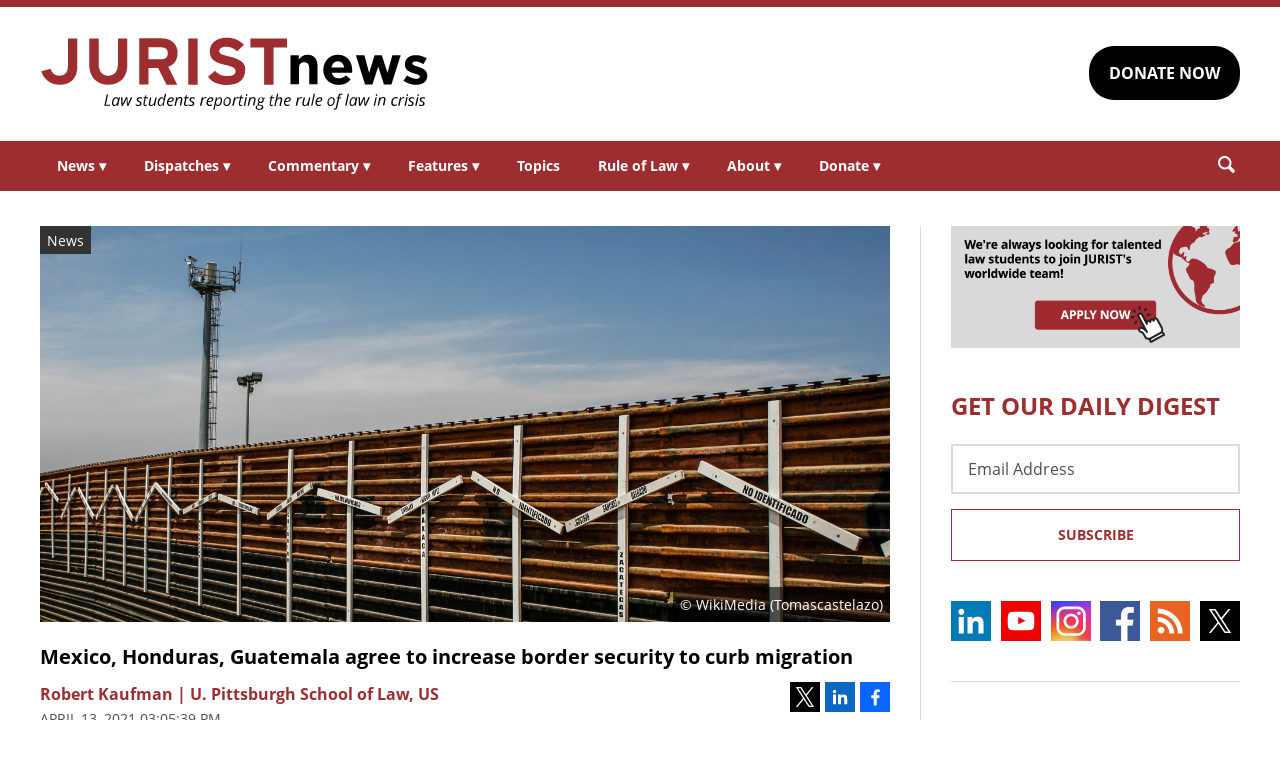

--- FILE ---
content_type: text/html; charset=UTF-8
request_url: https://www.jurist.org/news/2021/04/mexico-honduras-guatemala-agree-to-increase-border-security-to-curb-migration/
body_size: 7716
content:
<!DOCTYPE html><html
xml:lang=en lang=en dir=ltr ><html
xml:lang=en dir=ltr itemscope itemtype=http://schema.org/Blog lang=en-US><head
prefix="og: http://ogp.me/ns# fb: http://ogp.me/ns/fb# website: http://ogp.me/ns/website#"><meta
content="width=device-width, initial-scale=1.0" name="viewport"><meta
charset="utf-8"><link
rel=stylesheet type=text/css media=all href=https://justatic.com/v/20240611a/external/jurist/css/core.css><title>Mexico, Honduras, Guatemala agree to increase border security to curb migration - JURIST - News</title><meta
name="twitter:card" content="summary_large_image"><meta
name="twitter:site" content=""><meta
name="twitter:title" content="Mexico, Honduras, Guatemala agree to increase border security to curb migration"><meta
name="twitter:description" content="The Biden administration announced Monday that they have struck a deal with the Mexican, Honduran and Guatemalan governments in order to increase border security and reduce the migratory surge into th..."><meta
name="twitter:image" content="https://www.jurist.org/news/wp-content/uploads/sites/4/2019/02/Border_Wall.jpg"><meta
name="twitter:url" content="https://www.jurist.org/news/?p=156993"><meta
name="twitter:label1" content="Written by"><meta
name="twitter:data1" content="Robert Kaufman | U. Pittsburgh School of Law, US"><meta
name="twitter:label2" content="Est. reading time"><meta
name="twitter:data2" content="1 minute"><meta
property="og:title" content="Mexico, Honduras, Guatemala agree to increase border security to curb migration"><meta
property="og:description" content="The Biden administration announced Monday that they have struck a deal with the Mexican, Honduran and Guatemalan governments in order to increase border security and reduce the migratory surge into th..."><meta
property="og:image" content="https://www.jurist.org/news/wp-content/uploads/sites/4/2019/02/Border_Wall.jpg"><meta
property="og:image:width" content="1200"><meta
property="og:image:height" content="440"><meta
property="og:url" content="https://www.jurist.org/news/2021/04/mexico-honduras-guatemala-agree-to-increase-border-security-to-curb-migration/"><link
rel=publisher href=https://www.jurist.org/news><meta
name="referrer" content="origin"><meta
name="referrer" content="unsafe-url"><link
rel="shortcut icon" href=https://justatic.com/v/20240611a/external/jurist/images/favicon.ico><link
rel=canonical href=https://www.jurist.org/news/2021/04/mexico-honduras-guatemala-agree-to-increase-border-security-to-curb-migration/ >
 <script async src="https://www.googletagmanager.com/gtag/js?id=UA-609467-1"></script> <script>window.dataLayer = window.dataLayer || [];
        function gtag(){dataLayer.push(arguments);}
        gtag('js', new Date());

        gtag('config', 'UA-609467-1');
        gtag('config', 'G-DP5FGPD5S5');</script>  <script type=application/ld+json>{
            "@context": "https://schema.org",
            "@type": "BlogPosting",
            "name": "Mexico, Honduras, Guatemala agree to increase border security to curb migration",
            "mainEntityOfPage": {
                "@type": "WebPage",
                "@id": "https://www.jurist.org/news/2021/04/mexico-honduras-guatemala-agree-to-increase-border-security-to-curb-migration/"
            },
            "headline": "Mexico, Honduras, Guatemala agree to increase border security to curb migration",
            "image": {
                "@type": "ImageObject",
                "url": "https://www.jurist.org/news/wp-content/uploads/sites/4/2019/02/Border_Wall.jpg",
                "width": "1200",
                "height": "440",
                "representativeOfPage": "http://schema.org/True"
            },
            "datePublished": "2021-04-13T19:05:39-04:00",
            "dateModified": "2021-04-13T19:05:39-04:00",
            "author": [
                                            {
                    "@type": "Person",
                    "name": "Robert Kaufman | U. Pittsburgh School of Law, US",
                    "url": "https://www.jurist.org/news/author/rkaufman",
                    "description": ""
                }                        ],
            "publisher": {
                "@type": "Organization",
                "name": " - JURIST - News",
                "logo": {
                    "@type": "ImageObject",
                    "url": "https://justatic.com/v/20240611a/external/jurist/images/jurist/logos/jurist-header.svg",
                    "height": "60",
                    "width": "200"
                }
            },
            "articleBody": "<p>The Biden administration announced Monday that they have struck a deal with the Mexican, Honduran and Guatemalan governments in order to increase border security and reduce the migratory surge into the US over recent months.<\/p>\n<p>The tide of immigration at the southern US border has been dramatically increasing since President Joe Biden took office. In March alone, this sharp increase brought more than <a href=\"https:\/\/apnews.com\/article\/joe-biden-coronavirus-pandemic-immigration-central-america-united-states-cfc974a2358e926438e8a8f24bd642b6\">19,000 children<\/a> traveling alone across the border, the highest number ever, and more than 170,000 US Border Patrol encounters with migrants, the highest number since 2001. The changes in immigration rates into the US from its southern neighbors have been caused by a <a href=\"https:\/\/apnews.com\/article\/is-us-mexico-border-in-crisis-explained-6a412f3edf07715509e3181b8bc63ca7\">number of factors<\/a>, including the transition away from the Trump administration&#8217;s immigration policy, hunger, natural disasters, and hopes that US border policy will continue to change for the better.<\/p>\n<p>Since taking office, the Biden administration has <a href=\"\/news\/2021\/02\/biden-administration-rescinds-national-emergency-at-southern-border\/\">rescinded<\/a> the national emergency at the border with Mexico that the Trump administration implemented to justify the construction of the border wall, <a href=\"\/news\/2021\/03\/biden-administration-to-allow-migrant-children-to-reunite-with-parents-legally-in-us\/\">reinstated<\/a> a policy allowing migrant children to reunite with their parents who are living legally in the US, and <a href=\"\/news\/2021\/03\/us-house-approves-immigration-bills-with-paths-to-citizenship\/\">increased<\/a> ways in which migrants can gain pathways to citizenship. These changes in policy have not been as smooth as the Biden administration had originally hoped for, in part because of the dramatic increase in migration, and they have received political and legal <a href=\"\/news\/2021\/03\/states-sue-biden-administration-over-immigration-policies\/\">pushback<\/a> from critics in DC as well as a number of southern US states.<\/p>\n<p>In a <a href=\"https:\/\/www.whitehouse.gov\/briefing-room\/press-briefings\/2021\/04\/12\/press-briefing-by-press-secretary-jen-psaki-april-12-2021\/\">press briefing<\/a>, White House Press Secretary Jen Psaki noted that there had been a bilateral agreement with Mexico, Honduras and Guatemala, which have each pledged to increase the police and military presence on their borders and along common migratory routes:<\/p>\n<blockquote><p>Mexico made the decision to maintain 10,000 troops at its southern border, resulting in twice as many daily migrant interdictions. Guatemala surged 1,500 police and military personnel to its southern border with Honduras and agreed to set up 12 checkpoints along the migratory route.\u00a0Honduras surged 7,000 police and military to disperse a large contingent of migrants.<\/p><\/blockquote>\n<p>In 2019, the Trump administration <a href=\"\/news\/2019\/05\/trump-announces-5-tariff-on-all-goods-from-mexico\/\">threatened<\/a> the Mexican governments with tariffs on Mexican goods if migration rates did not fall, forcing the Mexican National Guard to be used to implement migration policy. In contrast, Psaki mentioned that these discussions have been ongoing between the Biden administration and Central American governments to come up with a cooperative plan to address the ongoing problem.<\/p>\n"
        }</script> <meta
name="google-site-verification" content="lst3shwiyZuYnuOj-DksZVuFLMY0n_insAX63BQTA4c"> <script async defer src=https://justatic.com/e/widgets/js/justia.js></script> </head><body
class data-directive=j-gdpr data-privacy-policy-url=/privacy-policy/ ><div
class=ui-overlay></div><header
class=header id=header><div
class="wrapper sides-margin"><div
class=head><div
class=header-logo>
<a
class=wrapper href=/ title=Jurist>
<img
alt=Jurist class=logo src=https://justatic.com/v/20240611a/external/jurist/images/jurist/logos/jurist-header.svg>
</a></div><div
class=header-cta><div
class=wrapper>
<a
class="ui-button -darker" href="https://www.paypal.com/donate/?hosted_button_id=QVD82R93TVMAG" target=_self>DONATE NOW</a></div></div></div></div><nav
class="header-nav sides-margin" role=navigation><div
id=burger-menu class=burger-menu data-directive=j-hamburger>
<span
class="line -ln1"></span>
<span
class="line -ln2"></span></div><ul
class="wrapper ui-list -styless _no-padding">
<li
class=navitem>
<a
class=link href=#>News <span
class="ui-arrow -down">&#9662;</span></a><div
class=header-subnav><ul
class="wrapper ui-list -styless _no-padding">
<li
class=subnavitem>
<a
class=sublink href=/news/ >All Legal News</a>
</li>
<li
class=subnavitem>
<a
class=sublink href=/news/tag/domestic/ >US Legal News</a>
</li>
<li
class=subnavitem>
<a
class=sublink href=/news/tag/international/ >World Legal News</a>
</li>
<li
class=subnavitem>
<a
class=sublink href=/thisday/ >This Day @ Law</a>
</li></ul></div>
</li>
<li
class=navitem>
<a
class=link href=#>Dispatches <span
class="ui-arrow -down">&#9662;</span></a><div
class=header-subnav><ul
class="wrapper ui-list -styless _no-padding">
<li
class=subnavitem>
<a
class=sublink href=/news/category/dispatches/ >All Dispatches</a>
</li>
<li
class=subnavitem>
<a
class=sublink href=/news/category/dispatches/afghanistan/ >Afghanistan</a>
</li>
<li
class=subnavitem>
<a
class=sublink href=/news/category/dispatches/canada/ >Canada</a>
</li>
<li
class=subnavitem>
<a
class=sublink href=/news/category/dispatches/eu/ >EU</a>
</li>
<li
class=subnavitem>
<a
class=sublink href=/news/category/dispatches/ghana/ >Ghana</a>
</li>
<li
class=subnavitem>
<a
class=sublink href=/news/category/dispatches/india/ >India</a>
</li>
<li
class=subnavitem>
<a
class=sublink href=/news/category/dispatches/iran/ >Iran</a>
</li>
<li
class=subnavitem>
<a
class=sublink href=/news/category/dispatches/israel/ >Israel</a>
</li>
<li
class=subnavitem>
<a
class=sublink href=/news/category/dispatches/kazakhstan/ >Kazakhstan</a>
</li>
<li
class=subnavitem>
<a
class=sublink href=/news/category/dispatches/kenya/ >Kenya</a>
</li>
<li
class=subnavitem>
<a
class=sublink href=/news/category/dispatches/myanmar/ >Myanmar</a>
</li>
<li
class=subnavitem>
<a
class=sublink href=/news/category/dispatches/pakistan/ >Pakistan</a>
</li>
<li
class=subnavitem>
<a
class=sublink href=/news/category/dispatches/peru/ >Peru</a>
</li>
<li
class=subnavitem>
<a
class=sublink href=/news/category/dispatches/sri-lanka/ >Sri Lanka</a>
</li>
<li
class=subnavitem>
<a
class=sublink href=/news/category/dispatches/uk/ >UK</a>
</li>
<li
class=subnavitem>
<a
class=sublink href=/news/category/dispatches/ukraine-dispatches/ >Ukraine</a>
</li>
<li
class=subnavitem>
<a
class=sublink href=/news/category/dispatches/united-states/ >US</a>
</li></ul></div>
</li>
<li
class=navitem>
<a
class=link href=#>Commentary <span
class="ui-arrow -down">&#9662;</span></a><div
class=header-subnav><ul
class="wrapper ui-list -styless _no-padding">
<li
class=subnavitem>
<a
class=sublink href=/commentary/ >All Commentary</a>
</li>
<li
class=subnavitem>
<a
class=sublink href=/commentary/forum/ >Faculty Commentary</a>
</li>
<li
class=subnavitem>
<a
class=sublink href=/commentary/hotline/ >Professional Commentary</a>
</li>
<li
class=subnavitem>
<a
class=sublink href=/commentary/dateline/ >Student Commentary</a>
</li></ul></div>
</li>
<li
class=navitem>
<a
class=link href=#>Features <span
class="ui-arrow -down">&#9662;</span></a><div
class=header-subnav><ul
class="wrapper ui-list -styless _no-padding">
<li
class=subnavitem>
<a
class=sublink href=/features/ >All Features</a>
</li>
<li
class=subnavitem>
<a
class=sublink href=/features/tag/explainers/ >Explainers</a>
</li>
<li
class=subnavitem>
<a
class=sublink href=/features/tag/long-reads/ >Long Reads</a>
</li>
<li
class=subnavitem>
<a
class=sublink href=/multimedia/ >Multimedia</a>
</li>
<li
class=subnavitem>
<a
class=sublink href=/features/tag/interviews/ >Interviews</a>
</li></ul></div>
</li>
<li
class=navitem>
<a
class=link href=/topics/ >Topics</a>
</li>
<li
class=navitem>
<a
class=link href=#>Rule of Law <span
class="ui-arrow -down">&#9662;</span></a><div
class=header-subnav><ul
class="wrapper ui-list -styless _no-padding">
<li
class=subnavitem>
<a
class=sublink href=/rule-of-law-materials/ >Materials</a>
</li>
<li
class=subnavitem>
<a
class=sublink href=/podcasts/ >Podcasts</a>
</li></ul></div>
</li>
<li
class=navitem>
<a
class=link href=#>About <span
class="ui-arrow -down">&#9662;</span></a><div
class=header-subnav><ul
class="wrapper ui-list -styless _no-padding">
<li
class=subnavitem>
<a
class=sublink href=/faq/ >FAQ</a>
</li>
<li
class=subnavitem>
<a
class=sublink href=/staff/ >Staff</a>
</li>
<li
class=subnavitem>
<a
class=sublink href=/awards/ >Awards</a>
</li>
<li
class=subnavitem>
<a
class=sublink href=/apply/ >Apply</a>
</li>
<li
class=subnavitem>
<a
class=sublink href=/journalist-in-residence/ >Journalist in Residence</a>
</li>
<li
class=subnavitem>
<a
class=sublink href=/transparency/ >Board of Directors</a>
</li>
<li
class=subnavitem>
<a
class=sublink href=/contact/ >Contact Us</a>
</li></ul></div>
</li>
<li
class=navitem>
<a
class=link href=#>Donate <span
class="ui-arrow -down">&#9662;</span></a><div
class=header-subnav><ul
class="wrapper ui-list -styless _no-padding">
<li
class=subnavitem>
<a
class=sublink href=/support-jurist/ >Why Support JURIST?</a>
</li>
<li
class=subnavitem>
<a
class=sublink href=/support-jurist/donate-now/ >Donate</a>
</li>
<li
class=subnavitem>
<a
class=sublink href=/support-jurist/honor-roll/ >Honor Roll</a>
</li></ul></div>
</li></ul></nav><div
class="header-search sides-margin"><div
class=wrapper><div
class=searchicon data-directive=j-search-form>
<svg
viewBox="0 0 80 80" class=ui-icon>
<use
xmlns:xlink=http://www.w3.org/1999/xlink xlink:href=/justatic/external/jurist/images/icons/search.svg#search></use>
</svg></div><div
class=searchform><div
class=wrapper><form
role=search method=get id=search-form-wraper class=ui-simple-form action=https://www.jurist.org/ >
<label
for=s class=visuallyhidden>Search: </label>
<input
type=text id=s name=s value aria-label=Search>
<button
type=submit value=Search class=ui-button>Search<svg
viewBox="0 0 80 80" class="searchicon ui-icon" data-directive=j-search-form><use
xmlns:xlink=http://www.w3.org/1999/xlink xlink:href=/justatic/external/jurist/images/icons/search.svg#search></use></svg></button></form></div></div></div></div></header><div
class=main-content><div
class=wrapper><section
class=main-wrapper><div
class=single-post><article
class=blog-post><div
class=graphic>
<img
src=https://www.jurist.org/news/wp-content/uploads/sites/4/2019/02/Border_Wall.jpg alt="Mexico, Honduras, Guatemala agree to increase border security to curb migration">
<span
class=label>News</span><div
class=credits>© WikiMedia (Tomascastelazo)</div></div><div
class=content><header>
<strong
class="ui-heading3 title">
<a
href=#>Mexico, Honduras, Guatemala agree to increase border security to curb migration</a>
</strong><div
class=metadata><div
class=author>
<span>
<a
href=https://www.jurist.org/news/author/rkaufman class="url fn author-rkaufman author-532 post-author-link" rel=author>
<span
class=name>Robert Kaufman | U. Pittsburgh School of Law, US</span>
</a>
</span></div><div
class=date>
<time
datetime=2021-04-13T19:05:39-04:00 class="post-date published">April 13, 2021 03:05:39 pm</time></div></div><div
class=share-links xmlns=http://www.w3.org/1999/html>
<a
class=twitter data-endpoint="https://twitter.com/intent/tweet?text=Mexico%2C%20Honduras%2C%20Guatemala%20agree%20to%20increase%20border%20security%20to%20curb%20migration&url=https%3A%2F%2Fwww.jurist.org%2Fnews%2F%3Fp%3D156993&original_referer=https%3A%2F%2Fwww.jurist.org%2Fnews%2F2021%2F04%2Fmexico-honduras-guatemala-agree-to-increase-border-security-to-curb-migration%2F" target=_blank data-directive=j-iframe-popup data-width=600  data-height=600 data-category=Navigation data-action="Social Media" data-label=Twitter>
<span
class=logo>
<svg
class=ui-icon width=32 height=32 viewBox="0 0 96 96">
<use
xlink:href=/justatic/external/jurist/images/icons/share-sprite.svg#twitter></use>
</svg>
</span>
</a>
<a
class=linkedin data-endpoint="http://www.linkedin.com/shareArticle?mini=true&url=https%3A%2F%2Fwww.jurist.org%2Fnews%2F2021%2F04%2Fmexico-honduras-guatemala-agree-to-increase-border-security-to-curb-migration%2F%3Futm_medium%3Dsocial%26utm_source%3Dlinkedin%26utm_campaign%3Djurist-2021-04-13-156993&title=Mexico%2C%20Honduras%2C%20Guatemala%20agree%20to%20increase%20border%20security%20to%20curb%20migration" target=_blank data-directive=j-iframe-popup data-width=600  data-height=600 data-category=Navigation data-action="Social Media" data-label=LinkedIn>
<span
class=logo>
<svg
class=ui-icon width=32 height=32 viewBox="0 0 96 96">
<use
xlink:href=/justatic/external/jurist/images/icons/share-sprite.svg#linkedin></use>
</svg>
</span>
</a>
<a
class=facebook data-endpoint="https://www.facebook.com/sharer/sharer.php?u=https%3A%2F%2Fwww.jurist.org%2Fnews%2F2021%2F04%2Fmexico-honduras-guatemala-agree-to-increase-border-security-to-curb-migration%2F%3Futm_medium%3Dsocial%26utm_source%3Dfacebook%26utm_campaign%3Djurist-2021-04-13-156993" target=_blank data-directive=j-iframe-popup data-width=600  data-height=600 data-category=Navigation data-action="Social Media" data-label=Facebook>
<span
class=logo>
<svg
class=ui-icon width=32 height=32 viewBox="0 0 96 96">
<use
xlink:href=/justatic/external/jurist/images/icons/share-sprite.svg#facebook></use>
</svg>
</span>
</a></div></header><div
class="body _no-margin-bottom _no-padding-bottom"><p>The Biden administration announced Monday that they have struck a deal with the Mexican, Honduran and Guatemalan governments in order to increase border security and reduce the migratory surge into the US over recent months.</p><p>The tide of immigration at the southern US border has been dramatically increasing since President Joe Biden took office. In March alone, this sharp increase brought more than <a
href=https://apnews.com/article/joe-biden-coronavirus-pandemic-immigration-central-america-united-states-cfc974a2358e926438e8a8f24bd642b6>19,000 children</a> traveling alone across the border, the highest number ever, and more than 170,000 US Border Patrol encounters with migrants, the highest number since 2001. The changes in immigration rates into the US from its southern neighbors have been caused by a <a
href=https://apnews.com/article/is-us-mexico-border-in-crisis-explained-6a412f3edf07715509e3181b8bc63ca7>number of factors</a>, including the transition away from the Trump administration&#8217;s immigration policy, hunger, natural disasters, and hopes that US border policy will continue to change for the better.</p><p>Since taking office, the Biden administration has <a
href=/news/2021/02/biden-administration-rescinds-national-emergency-at-southern-border/ >rescinded</a> the national emergency at the border with Mexico that the Trump administration implemented to justify the construction of the border wall, <a
href=/news/2021/03/biden-administration-to-allow-migrant-children-to-reunite-with-parents-legally-in-us/ >reinstated</a> a policy allowing migrant children to reunite with their parents who are living legally in the US, and <a
href=/news/2021/03/us-house-approves-immigration-bills-with-paths-to-citizenship/ >increased</a> ways in which migrants can gain pathways to citizenship. These changes in policy have not been as smooth as the Biden administration had originally hoped for, in part because of the dramatic increase in migration, and they have received political and legal <a
href=/news/2021/03/states-sue-biden-administration-over-immigration-policies/ >pushback</a> from critics in DC as well as a number of southern US states.</p><p>In a <a
href=https://www.whitehouse.gov/briefing-room/press-briefings/2021/04/12/press-briefing-by-press-secretary-jen-psaki-april-12-2021/ >press briefing</a>, White House Press Secretary Jen Psaki noted that there had been a bilateral agreement with Mexico, Honduras and Guatemala, which have each pledged to increase the police and military presence on their borders and along common migratory routes:</p><blockquote><p>Mexico made the decision to maintain 10,000 troops at its southern border, resulting in twice as many daily migrant interdictions. Guatemala surged 1,500 police and military personnel to its southern border with Honduras and agreed to set up 12 checkpoints along the migratory route. Honduras surged 7,000 police and military to disperse a large contingent of migrants.</p></blockquote><p>In 2019, the Trump administration <a
href=/news/2019/05/trump-announces-5-tariff-on-all-goods-from-mexico/ >threatened</a> the Mexican governments with tariffs on Mexican goods if migration rates did not fall, forcing the Mexican National Guard to be used to implement migration policy. In contrast, Psaki mentioned that these discussions have been ongoing between the Biden administration and Central American governments to come up with a cooperative plan to address the ongoing problem.</p></div></div></article></div></section><aside
class=sidebar-column><div
class=graphic>
<a
href=/apply/ ><img
src=https://justatic.com/v/20240611a/external/jurist/images/assets/law-students-to-join-jurist.png alt="Law students to join jurist" class=_no-margin-top></a></div><div
class="widget subscribe-form">
<strong
class="ui-heading1 title _color-accent">
GET OUR DAILY DIGEST
</strong><div
class=wrapper><form
action="https://jurist.us2.list-manage.com/subscribe/post?u=a66d508c4e202ea7eeb361410&amp;id=63e224c141" method=post id=mc-embedded-subscribe-form name=mc-embedded-subscribe-form class="ui-form validate" target=_blank novalidate><div
class=ui-field>
<label
for=mce-EMAIL class=screen-reader-text>Email Address</label>
<input
type=email id=mce-EMAIL placeholder="Email Address" value name=EMAIL aria-label="Email Address"></div><div
style="position: absolute; left: -5000px;" aria-hidden=true>
<label
for=b_a66d508c4e202ea7eeb361410_63e224c141 class=visuallyhidden>Subscribe Key: </label>
<input
type=text name=b_a66d508c4e202ea7eeb361410_63e224c141 id=b_a66d508c4e202ea7eeb361410_63e224c141 tabindex=-1 value aria-label="Subscribe Key"></div><div
class=_talign-center><button
class="ui-button -ghost -submit" type=submit>Subscribe</button></div></form></div></div><div
class="social-icons widget">
<a
target=_blank href=https://www.linkedin.com/company/jurist/ class=socialicon><img
src=https://justatic.com/v/20240611a/external/jurist/images/icons/socialmedia/linkedin.svg alt=LinkedIn></a>
<a
target=_blank href=https://www.youtube.com/channel/UCkoKMwVLFd_wzsTOJ519a4w class=socialicon><img
src=https://justatic.com/v/20240611a/external/jurist/images/icons/socialmedia/youtube.svg alt=YouTube></a>
<a
target=_blank href=https://www.instagram.com/jurist.news/ class=socialicon><img
src=https://justatic.com/v/20240611a/external/jurist/images/icons/socialmedia/instagram.svg alt=Instagram></a>
<a
target=_blank href=https://www.facebook.com/JURIST.org/ class=socialicon><img
src=https://justatic.com/v/20240611a/external/jurist/images/icons/socialmedia/facebook.svg alt=Facebook></a>
<a
target=_blank href=/news/feed/ class=socialicon><img
src=https://justatic.com/v/20240611a/external/jurist/images/icons/socialmedia/rss.svg alt=RSS></a>
<a
target=_blank href=https://twitter.com/JURISTnews class=socialicon><img
src=https://justatic.com/v/20240611a/external/jurist/images/icons/socialmedia/twitter.svg alt=Twitter></a></div><div
class="widget latest-news">
<strong
class="ui-heading3 title">
<a
class=_color-accent href=/news/category/dispatches/ >Latest DISPATCHES</a>
</strong><div
class=wrapper><article
class=blog-post><div
class="graphic ">
<a
href=https://www.jurist.org/news/2026/01/canada-dispatch-montreal-activist-yves-engler-found-guilty-over-email-campaign-to-police-original-harassment-charge-dropped/ title="Permalink to Canada dispatch: Montreal activist Yves Engler found guilty over email campaign to police, original harassment charge dropped">
<img
src=https://www.jurist.org/news/wp-content/uploads/sites/4/2026/01/Palais_de_Justice_de_Montreal_05.jpg alt="Canada dispatch: Montreal activist Yves Engler found guilty over email campaign to police, original harassment charge dropped">
</a></div><div
class=content><div
class=excerpt><p><a
href=https://www.jurist.org/news/2026/01/canada-dispatch-montreal-activist-yves-engler-found-guilty-over-email-campaign-to-police-original-harassment-charge-dropped/ title="Permalink to Canada dispatch: Montreal activist Yves Engler found guilty over email campaign to police, original harassment charge dropped">Canada dispatch: Montreal activist Yves Engler found guilty over email campaign to police, original harassment charge dropped</a></p></div></div></article><article
class=blog-post><div
class="graphic ">
<a
href=https://www.jurist.org/news/2026/01/scotus-dispatch-justices-consider-the-presidents-power-to-fire-fed-governor/ title="Permalink to SCOTUS dispatch: Justices consider Trump&amp;#8217;s power to fire fed governor">
<img
src=https://www.jurist.org/news/wp-content/uploads/sites/4/2026/01/us_supreme_1769197153.jpg alt="SCOTUS dispatch: Justices consider Trump&amp;#8217;s power to fire fed governor">
</a></div><div
class=content><div
class=excerpt><p><a
href=https://www.jurist.org/news/2026/01/scotus-dispatch-justices-consider-the-presidents-power-to-fire-fed-governor/ title="Permalink to SCOTUS dispatch: Justices consider Trump&amp;#8217;s power to fire fed governor">SCOTUS dispatch: Justices consider Trump&#8217;s power to fire fed governor</a></p></div></div></article></div></div><div
class="widget latest-news">
<strong
class="ui-heading3 title">
<a
class=_color-accent href=/commentary/ >Latest COMMENTARY</a>
</strong><div
class=wrapper><article
class=blog-post><div
class="graphic ">
<a
href=https://www.jurist.org/commentary/2026/01/soldiers-in-robes-the-case-against-military-immigration-judges/ title="Permalink to Soldiers in Robes: The Case Against Military Immigration Judges">
<img
src=https://www.jurist.org/commentary/wp-content/uploads/sites/3/2026/01/soldiers_1768598043.jpg alt="Soldiers in Robes: The Case Against Military Immigration Judges">
</a></div><div
class=content><div
class=excerpt><p><a
href=https://www.jurist.org/commentary/2026/01/soldiers-in-robes-the-case-against-military-immigration-judges/ title="Permalink to Soldiers in Robes: The Case Against Military Immigration Judges">Soldiers in Robes: The Case Against Military Immigration Judges</a></p>
by <a
href=https://www.jurist.org/commentary/tag/author-david-m-crane-founding-chief-prosecutor-of-the-un-special-court-for-sierra-leone> David M. Crane | Founding Chief Prosecutor of the UN Special Court for Sierra Leone</a></div></div></article><article
class=blog-post><div
class="graphic ">
<a
href=https://www.jurist.org/commentary/2026/01/kenyas-health-data-deal-with-the-us-what-the-agreement-gets-right-and-what-it-misses-in-the-age-of-ai/ title="Permalink to Kenya&amp;#8217;s Health Data Deal With the US: What the Agreement Gets Right—and What It Misses in the Age of AI">
<img
src=https://www.jurist.org/commentary/wp-content/uploads/sites/3/2026/01/network_africa_1768596091.jpg alt="Kenya&amp;#8217;s Health Data Deal With the US: What the Agreement Gets Right—and What It Misses in the Age of AI">
</a></div><div
class=content><div
class=excerpt><p><a
href=https://www.jurist.org/commentary/2026/01/kenyas-health-data-deal-with-the-us-what-the-agreement-gets-right-and-what-it-misses-in-the-age-of-ai/ title="Permalink to Kenya&amp;#8217;s Health Data Deal With the US: What the Agreement Gets Right—and What It Misses in the Age of AI">Kenya&#8217;s Health Data Deal With the US: What the Agreement Gets Right—and What It Misses in the Age of AI</a></p>
by <a
href=https://www.jurist.org/commentary/tag/author-shirley-a-genga-free-state-centre-for-human-rights> Shirley A. Genga | Free State Centre for Human Rights</a></div></div></article></div></div><div
class="widget latest-news">
<strong
class="ui-heading3 title">
<a
class=_color-accent href=/features/ >Latest FEATURES</a>
</strong><div
class=wrapper><article
class=blog-post><div
class="graphic ">
<a
href=https://www.jurist.org/features/2026/01/20/can-war-ever-be-just-an-interview-with-oxford-theologian-nigel-biggar/ title="Permalink to Can War Ever Be Just? An Interview with Oxford Theologian Nigel Biggar">
<img
src=https://www.jurist.org/features/wp-content/uploads/sites/8/2026/01/war_1768941989.jpg alt="Can War Ever Be Just? An Interview with Oxford Theologian Nigel Biggar">
</a></div><div
class=content><div
class=excerpt><p><a
href=https://www.jurist.org/features/2026/01/20/can-war-ever-be-just-an-interview-with-oxford-theologian-nigel-biggar/ title="Permalink to Can War Ever Be Just? An Interview with Oxford Theologian Nigel Biggar">Can War Ever Be Just? An Interview with Oxford Theologian Nigel Biggar</a></p></div></div></article><article
class=blog-post><div
class="graphic ">
<a
href=https://www.jurist.org/features/2026/01/19/supreme-court-takes-up-hawaii-law-that-presumes-no-guns-on-private-property/ title="Permalink to Supreme Court Takes Up Hawaii Law That Presumes &amp;#8216;No Guns&amp;#8217; on Private Property">
<img
src=https://www.jurist.org/features/wp-content/uploads/sites/8/2026/01/supreme_court_1768872286.jpg alt="Supreme Court Takes Up Hawaii Law That Presumes &amp;#8216;No Guns&amp;#8217; on Private Property">
</a></div><div
class=content><div
class=excerpt><p><a
href=https://www.jurist.org/features/2026/01/19/supreme-court-takes-up-hawaii-law-that-presumes-no-guns-on-private-property/ title="Permalink to Supreme Court Takes Up Hawaii Law That Presumes &amp;#8216;No Guns&amp;#8217; on Private Property">Supreme Court Takes Up Hawaii Law That Presumes &#8216;No Guns&#8217; on Private Property</a></p></div></div></article></div></div></aside></div></div><div class="widget latest-news -footer-news">
        <strong class="ui-heading3 title _color-accent">THIS DAY @ LAW</strong>
        <div class="wrapper"><article class="blog-post">
                <div class="content"><div class="thisday-title _color-accent">
                                <p>Justice Thurgood Marshall died</p>
                            </div><div class="excerpt">
                                <p>On January 24, 1993, retired US Supreme Court Justice Thurgood Marshall, who had spent much of his life fighting and supporting civil rights causes, died in Bethesda, Maryland.

Learn more about the <a href="https://www.oyez.org/justices/thurgood_marshall">life and legal career of Thurgood Marshall</a>.</p>
                            </div></div>
                </article><article class="blog-post">
                <div class="content"><div class="thisday-title _color-accent">
                                <p>Poland Prime Minister resigns following espionage allegations</p>
                            </div><div class="excerpt">
                                <p>On January 24, 1996, Jozef Oleksy, the Prime Minister of Poland, resigned after he was accused of spying for the Soviet Union. Former KGB officer Andrzej Milczanowski alleged that Oleksy had passed him classified information while serving as the Polish Minister of Internal Affairs.

A military investigation was closed in April of 1996 for lack of evidence.</p>
                            </div></div>
                </article>
            </div>
        </div><div
class=footer id=footer><div
class="wrapper _ffamily-sans-serif"><div
class="footerlinks wrapper sides-margin"><div
class=wrapper><div
class=footer-logo>
<a
class=wrapper href=/ title=Jurist>
<img
alt=Jurist class=logo src=https://justatic.com/v/20240611a/external/jurist/images/jurist/logos/jurist-footer.svg>
</a></div><div
class=footer-nav><div
class=links data-gtm-children="Footer Navigation">
<a
href=/ ><span>Home</span></a>
<a
href=/attributions/ ><span>Attributions</span></a>
<a
href=/disclaimer/ ><span>Disclaimer</span></a>
<a
href=/privacy-policy/ ><span>Privacy Policy</span></a>
<a
href=/contact/ ><span>Contact Us</span></a></div></div></div></div><div
class="footer-copyright sides-margin"><div
class=wrapper><div
class=copyright data-gtm-children="Footer Copyright">
Copyright © 2026, JURIST Legal News & Research Services, Inc. <br>JURISTnews is a collaboration with the University of Pittsburgh</div></div></div></div></div> <script src=https://justatic.com/v/20240611a/external/jurist/js/core.js></script> <script type=speculationrules>{"prefetch":[{"source":"document","where":{"and":[{"href_matches":"\/news\/*"},{"not":{"href_matches":["\/news\/wp-*.php","\/news\/wp-admin\/*","\/news\/wp-content\/uploads\/sites\/4\/*","\/news\/wp-content\/*","\/news\/wp-content\/plugins\/*","\/news\/wp-content\/themes\/alamo\/*","\/news\/*\\?(.+)"]}},{"not":{"selector_matches":"a[rel~=\"nofollow\"]"}},{"not":{"selector_matches":".no-prefetch, .no-prefetch a"}}]},"eagerness":"conservative"}]}</script> </body></html><!--
Performance optimized by W3 Total Cache. Learn more: https://www.boldgrid.com/w3-total-cache/

Page Caching using Disk 
Minified using Disk

Served from: www.jurist.org @ 2026-01-24 15:04:50 by W3 Total Cache
-->

--- FILE ---
content_type: image/svg+xml
request_url: https://justatic.com/v/20240611a/external/jurist/images/jurist/logos/jurist-footer.svg
body_size: 1420
content:
<svg viewBox="0 0 271.543 34" xmlns="http://www.w3.org/2000/svg"><g fill="#a02d2c"><path d="m24.654 25.538c-.4 1.666-1.199 3.132-2.332 4.398-.999 1.266-2.399 2.199-3.865 2.865-1.799.733-3.731.999-5.664.999-1.599 0-3.065-.267-4.598-.733-1.333-.466-2.532-1.133-3.665-2.066-1.133-.866-2.066-1.799-2.799-2.998-.8-1.199-1.333-2.532-1.732-3.865l6.53-1.732c.466 1.399 1.266 2.665 2.399 3.731 1.133.866 2.465 1.266 3.865 1.199 2.066 0 3.598-.6 4.531-1.866s1.399-3.065 1.399-5.53v-19.256h6.663v18.99c.067 1.999-.267 3.998-.733 5.864z"/><path d="m56.971 29.935c-2.399 2.532-5.73 3.865-9.928 3.865-1.932 0-3.731-.333-5.464-.999-1.599-.6-3.065-1.666-4.264-2.865-1.199-1.333-2.132-2.932-2.665-4.664-.733-2.066-.999-4.198-.933-6.397v-18.191h6.663v18.257c-.133 2.199.533 4.398 1.799 6.263 2.399 2.665 6.53 2.998 9.262.733l.733-.733c1.266-1.799 1.999-3.998 1.799-6.263v-18.257h6.663v18.257c-.067 4.731-1.266 8.329-3.665 10.994z"/><path d="m94.218 17.342c1.133-1.866 1.666-3.998 1.599-6.13.2-4.531-2.665-8.662-6.996-9.928-1.466-.333-2.932-.6-4.464-.6h-15.525v33.116h6.663v-11.861h6.73l5.93 11.927h7.596l-6.33-12.86c1.932-.733 3.598-1.999 4.798-3.665zm-5.264-5.997c0 2.932-1.599 4.331-4.731 4.331h-8.729v-8.529h8.729c1.266-.067 2.465.267 3.465.933.933.8 1.399 2.066 1.266 3.265z"/><path d="m103.347.684h6.663v33.116h-6.663z"/><path d="m143.46 23.365c0 1.441-.267 2.95-.8 4.323-.466 1.304-1.333 2.47-2.399 3.362-1.199.961-2.532 1.715-4.065 2.127-1.932.549-3.865.823-5.864.823-2.599 0-5.131-.549-7.596-1.51-2.132-.892-3.998-2.47-5.331-4.391l4.864-4.254c.999 1.304 2.399 2.264 3.865 2.95 1.533.549 2.998.892 4.598.892 1.533.069 3.065-.137 4.464-.892.933-.549 1.533-1.647 1.399-2.745 0-.48-.067-.961-.333-1.372-.267-.48-.666-.892-1.133-1.166-.733-.48-1.533-.823-2.332-1.029-.933-.343-2.199-.618-3.798-1.029-1.399-.343-2.865-.755-4.198-1.235-1.199-.412-2.332-1.029-3.332-1.784-.933-.755-1.666-1.647-2.132-2.745-.533-1.304-.8-2.676-.8-4.048s.333-2.813.933-4.048c.666-1.166 1.533-2.196 2.532-3.088 1.133-.892 2.465-1.441 3.798-1.853 1.533-.48 3.065-.755 4.664-.618 4.598-.137 9.062 1.715 12.127 5.146l-4.864 4.597c-.999-1.029-2.199-1.853-3.465-2.539-1.266-.549-2.665-.892-4.131-.892-.733 0-1.533.069-2.199.274-.533.137-.999.412-1.533.755-.333.274-.666.549-.8.961-.133.343-.267.755-.267 1.166-.067.961.466 1.853 1.333 2.264.666.343 1.333.549 2.066.823.866.274 1.999.549 3.265.892 1.333.343 2.665.755 3.998 1.166 1.266.412 2.465.961 3.598 1.715 2.599 1.235 4.065 4.048 3.865 6.999z"/><path d="m163.383 7.214v26.586h-6.663v-26.586h-9.595v-6.53h25.786v6.53z"/></g><path d="m175.366 32.881h5.873v-11.55c0-2.78 1.428-4.21 3.67-4.21s3.552 1.431 3.552 4.21v11.55h5.87v-13.403c0-4.75-2.586-7.687-7.029-7.687-2.973 0-4.711 1.584-6.063 3.323v-2.937h-5.873z"/><path d="m209.241 33.346c3.748 0 6.528-1.47 8.46-3.863l-3.359-2.976c-1.624 1.506-3.051 2.125-5.022 2.125-2.629 0-4.482-1.391-5.061-4.056h14.408c.039-.54.078-1.08.078-1.545 0-5.87-3.169-11.239-10.083-11.239-6.024 0-10.234 4.868-10.234 10.777v.075c0 6.335 4.596 10.702 10.814 10.702zm-5.058-12.44c.462-2.665 2.046-4.403 4.479-4.403 2.472 0 4.017 1.778 4.364 4.403z"/><path d="m227.781 33.035h5.254l4.053-12.709 3.981 12.709h5.291l6.453-20.858h-5.834l-3.398 12.591-3.942-12.67h-5.058l-3.902 12.63-3.323-12.552h-5.949l6.374 20.858z"/><path d="m263.624 33.268c4.482 0 7.919-2.085 7.919-6.682v-.078c0-3.785-3.359-5.176-6.256-6.142-2.242-.773-4.21-1.313-4.21-2.472v-.078c0-.809.733-1.428 2.161-1.428 1.509 0 3.555.733 5.601 1.932l2.242-4.056c-2.242-1.506-5.1-2.396-7.726-2.396-4.171 0-7.572 2.357-7.572 6.567v.078c0 4.017 3.284 5.369 6.181 6.217 2.279.697 4.289 1.123 4.289 2.396v.078c0 .927-.773 1.545-2.472 1.545-1.932 0-4.289-.851-6.528-2.475l-2.511 3.863c2.74 2.164 5.988 3.13 8.882 3.13z"/></svg>

--- FILE ---
content_type: image/svg+xml
request_url: https://www.jurist.org/justatic/external/jurist/images/icons/search.svg
body_size: 27
content:
<svg id="search" xmlns="http://www.w3.org/2000/svg" viewBox="0 0 20 20"><path d="M19.6 16.9l-4.8-4.8c.7-1.2 1.1-2.6 1.1-4.1 0-4.3-3.7-8.1-8.1-8.1C3.5 0 0 3.5 0 7.8c0 4.3 3.7 8.1 8.1 8.1 1.4 0 2.8-.4 3.9-1.1l4.8 4.8c.5.5 1.2.5 1.7 0l1.2-1.2c.5-.4.3-1-.1-1.5zM2.4 7.8c0-3 2.4-5.4 5.4-5.4 3 0 5.7 2.7 5.7 5.7s-2.4 5.4-5.4 5.4c-3 0-5.7-2.7-5.7-5.7z"/></svg>

--- FILE ---
content_type: image/svg+xml
request_url: https://justatic.com/v/20240611a/external/jurist/images/icons/socialmedia/facebook.svg
body_size: 861
content:
<svg id="facebook" xmlns="http://www.w3.org/2000/svg" xmlns:xlink="http://www.w3.org/1999/xlink" viewBox="0 0 64 64"><image width="64" height="64" xlink:href="[data-uri] bWFnZVJlYWR5ccllPAAAAw9JREFUeNrsmU1oE0EUxzOzmzRJP02pVauhEusnWhBbgkVaPxGhZxG9 eVBBPHgsnjx49ObBk+JBby2CerCCCFXwUhHpoVLBKsXWpkm2yX5kdmfHl0apmGRibLrZlRnIIcls 8n6Z9/+/97Jo4Nxdn5cX9nl8CQABIAAEQH2XXN+vpzazLDu/GPv1GkIrD5RfPgljWcauA2CMGcRi tq+tJdgVbelsb2ptDkpSPlCLUkKobliaQVTdVDLGUlpzFwCELmEU7912+sjOg3u3bOpohqcld8K5 fJ1XLo6MqUYOjsIVAKpO9vV0Xj0fB4DKAsWoMeRHyDUaUDVyZnDXyOXBxlDg70XiFhFDQp84vOPm teOFXPeYjRKTdne13bgyVNvonQOg1L50tg+sxpOFDH7+WLT9WDzm1UoMAIN93QG/9A/XBhvk+osY Qu8/UNk0sxqZW1gGn2X5qvzTO1PLOlQDVN5K1x0AfBBSHxTM2QMh3hudHHsxlVJ00wTjXLVOCB34 cR0BbGpvaAnx5fvo6fvb9ycaw/lQ/QEJgl1tjOrezEGX1hQOcAQAzdyTl9PhoD8gr+5B7hEx5DPf +9MZI5HW+C2nq+cBYlHbZtX86C4DQGu7XIyUAsBFMzG0DCDIP+evnAUjGH+81A1TM8yScxlUBrBg 5gAAWMmeWMfGSNNvVahAZceiEW634x/q324QWsps0XwiMzO7xDHimgHkCL0w3HtyoKfaCyOtoVvX T5V798Hjdx8+LkApdEIDpmXXPMW/fFP4M7HbRfw9kcUYexUALGEprZX708UDAFmVJBXdwwBJRVM1 grwLsJjS9JyJkWcB5hczlNoOtRLQ91ccwKs+gaRaKf7aFTIo+ONvPn2eSxc7yeaO5uGjuzmz/Ojz KaghxZkyMTnbEJAcA8Djr2eevZou7oUO7d/KAVCyxp2Hb1WdFLsNHCkAMOYIQCGFirPIL0sw7/KS GCHoFDBGJe2SMTEPCAABIAAEgAAQAAJAAAgAASAABIAAEAD/J8C636lHKzdvlrO5chuyGlnL5/8Q YADZxy/OfpO/SwAAAABJRU5ErkJggg==" overflow="visible"/></svg>